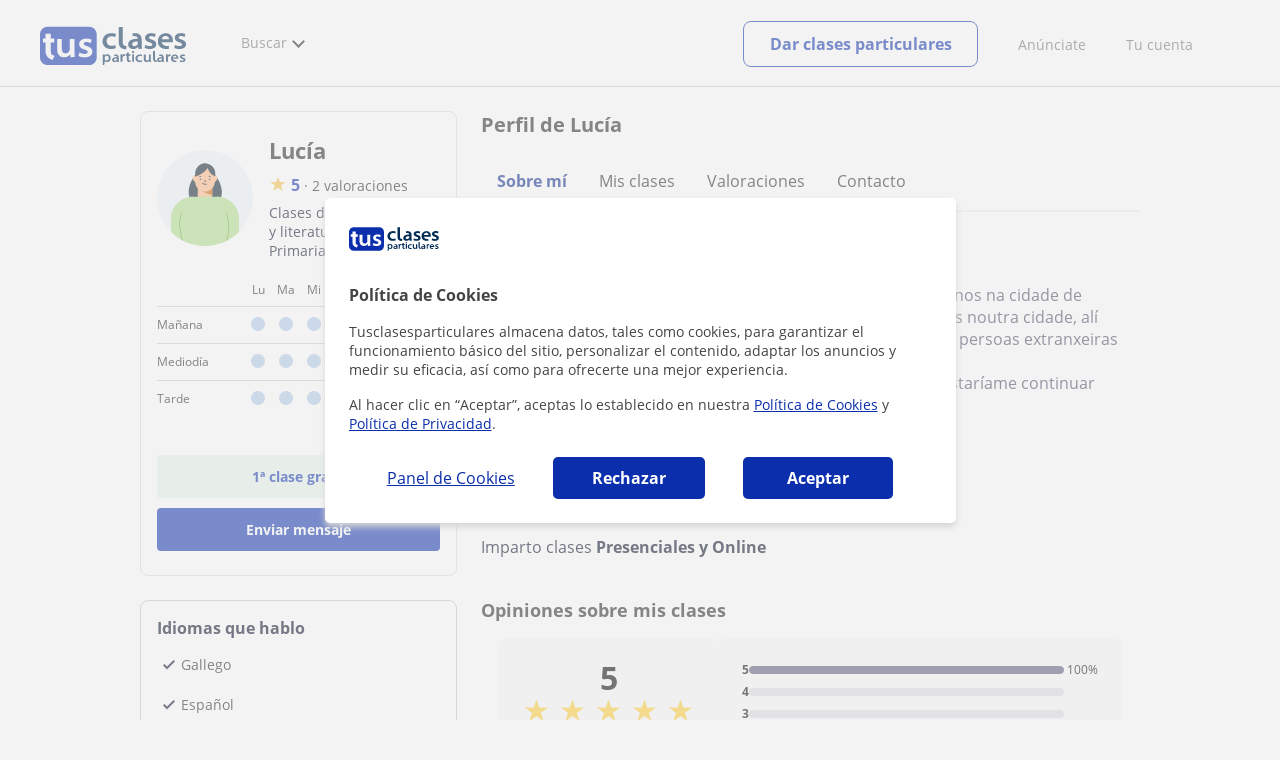

--- FILE ---
content_type: text/html; charset=utf-8
request_url: https://www.tusclasesparticulares.com/profesores/lucia-3240109.htm
body_size: 21222
content:


<!DOCTYPE html>
<html lang="es">
<head><meta http-equiv="Content-Type" content="text/html;utf-8" /><title>
	Lucía - Perfil, opiniones y precios
</title><meta name="viewport" content="width=device-width" /><meta name="robots" content="index,follow"/>
<meta name="facebook-domain-verification" content="kc3b74kfvtl1c1c759ki5v5ges3jca"/>
<link rel="canonical" href="https://www.tusclasesparticulares.com/profesores/lucia-3240109.htm"/>
<meta property="og:title" content="Lucía - Perfil, opiniones y precios"/>
<meta property="og:type" content="website" /><meta property="og:url" content="https://www.tusclasesparticulares.com/profesores/lucia-3240109.htm"/>
<meta property="og:image" content="https://d1reana485161v.cloudfront.net/i/og_tusclasesparticulares_v2.png"/>
<link id="lnkcss" type="text/css" rel="stylesheet" href="https://d1reana485161v.cloudfront.net/tces.min.css?v=2309" /><link rel="stylesheet" type="text/css" href="https://d1reana485161v.cloudfront.net/css/profile.css?v=2309"/>
<link rel="stylesheet" type="text/css" href="https://d1reana485161v.cloudfront.net/css/block-contact.css?v=2309"/>
<link rel="stylesheet" type="text/css" href="https://d1reana485161v.cloudfront.net/css/block-other-teachers.css?v=2309"/>
<meta http-equiv="X-UA-Compatible" content="IE=edge" /><link rel="icon" type="image/png" href="https://d1reana485161v.cloudfront.net/i/favicon-latam-esp.png">
</head>
<body id="body" class="desk footer2 country_es country_studentpass_active tc-reset" data-portalid="0" data-current-website-area="28">
    
    <div id="pp"></div>
    <div id="wrapper" class="flex">
        <header id="header" class="header2 v3">
    <div class="shell-lg">
        <section class="header-web">
            <div id="logo">
                <a href="/" id="lnkhome" title="Clases particulares">
                    <img src="https://d1reana485161v.cloudfront.net/i/logo_tusclasesparticulares_v3.svg" id="imglogo" width="159" height="60" alt="Tus clases particulares" />
                </a>
            </div>
            <div class="barra-vertical"></div>
            <div id="navcustom" class="navigation-web">
                <nav class="men">
                    <ul>
                        <li id="menuSearchers" class="menu menu-searchers">
                            <span class="menu-title">Buscar</span>
                            <div id="navmainsearchers" class="submenu lang_es">
                                <div class="submenu-title">
                                    <span class="submenu-title-txt dblock bold">Miles de anuncios a tu alcance</span>
                                </div>
                                <div class="submenu-items ovhid">
                                    <ul class="col_l fl_l">
                                        <li id="li1">
                                            <a href="/buscar/clasesparticulares.aspx">
                                                <svg id="header_particulares" style="color:#A3A5AB;;fill:currentcolor" width="23px" height="23px" viewBox="0 0 22 16" xmlns="http://www.w3.org/2000/svg" ><path d='M19.3218891,11.5127559 C19.9517018,11.5127559 20.5147472,11.6667556 20.9046069,11.8964761 C21.2947223,12.1261965 21.4883731,12.4078471 21.4883731,12.6639164 L21.4883731,14.0708903 L18.9302387,14.0708903 L18.9302387,13.0315203 C18.9302387,12.5078702 18.6514021,12.0535455 18.2106355,11.6884997 C18.5337279,11.5815697 18.9148899,11.5127559 19.3218891,11.5127559 Z M15.0930372,11.2569425 C16.0464538,11.2569425 16.9008707,11.4700351 17.4992184,11.8084762 C18.097566,12.1469174 18.4186119,12.58487 18.4186119,13.0315203 L18.4186119,15.3499575 L11.7674624,15.3499575 L11.7674624,13.0315203 C11.7674624,12.58487 12.0885083,12.1469174 12.6866001,11.8084762 C13.2849478,11.4700351 14.1396205,11.2569425 15.0930372,11.2569425 Z M0.511671144,11.2569425 L12.6546235,11.2569425 C12.5781352,11.2940354 12.5026703,11.3283144 12.4307867,11.3689888 C11.818881,11.7151043 11.3783702,12.2113824 11.2796262,12.7918231 L0.511671144,12.7918231 L0.511671144,11.2569425 Z M3.58143241,10.7453156 L7.16282055,10.7453156 L7.16282055,8.95462152 L3.58143241,8.95462152 L3.58143241,10.7453156 Z M19.4418656,8.1871812 C20.1512363,8.1871812 20.7209328,8.75687773 20.7209328,9.46624839 C20.7209328,10.1756191 20.1512363,10.7453156 19.4418656,10.7453156 C18.7322391,10.7453156 18.1627984,10.1756191 18.1627984,9.46624839 C18.1627984,8.75687773 18.7322391,8.1871812 19.4418656,8.1871812 Z M15.0930372,7.41974088 C15.9436168,7.41974088 16.6279178,8.10378602 16.6279178,8.95462152 C16.6279178,9.8052012 15.9436168,10.4895021 15.0930372,10.4895021 C14.2422017,10.4895021 13.5581565,9.8052012 13.5581565,8.95462152 C13.5581565,8.10378602 14.2422017,7.41974088 15.0930372,7.41974088 Z M1.5349249,2.55928555 L16.3721043,2.55928555 L16.3721043,7.36371774 C16.0213841,7.08206715 15.5760129,6.90811401 15.0930372,6.90811401 C13.9656673,6.90811401 13.0465296,7.82750751 13.0465296,8.95462152 C13.0465296,9.72308509 13.4727148,10.3956186 14.1017601,10.7453156 L7.67444743,10.7453156 L7.67444743,8.69880808 C7.67649394,8.57422693 7.58874993,8.46627366 7.4664711,8.44299464 C7.45061067,8.44145976 7.43449442,8.44145976 7.41863399,8.44299464 L3.32561897,8.44299464 C3.18415414,8.44299464 3.06980553,8.55759906 3.06980553,8.69880808 L3.06980553,10.7453156 L1.5349249,10.7453156 L1.5349249,2.55928555 Z M0.511671144,2.04765867 L17.3953581,2.04765867 L17.3953581,0.512778038 L0.511671144,0.512778038 L0.511671144,2.04765867 Z M0.207764779,0.00115116047 C0.0854859548,0.0244301834 -0.00225805465,0.132383455 4.4266294e-05,0.256964599 L4.4266294e-05,2.30347211 C4.4266294e-05,2.44468113 0.114392873,2.55928555 0.255857705,2.55928555 L1.02329802,2.55928555 L1.02329802,10.7453156 L0.255857705,10.7453156 C0.114392873,10.7453156 4.4266294e-05,10.85992 4.4266294e-05,11.001129 L4.4266294e-05,13.0476365 C4.4266294e-05,13.1888456 0.114392873,13.30345 0.255857705,13.30345 L11.2558356,13.30345 L11.2558356,15.6057709 C11.2558356,15.7469799 11.3701842,15.8615844 11.511649,15.8615844 L18.6744253,15.8615844 C18.8156343,15.8615844 18.9302387,15.7469799 18.9302387,15.6057709 L18.9302387,14.5825172 L21.7441866,14.5825172 C21.8853956,14.5825172 22,14.4679127 22,14.3267037 L22,12.6639164 C22,12.1640569 21.6546519,11.7432438 21.1686063,11.4567328 C20.8910487,11.2935238 20.5577238,11.1745705 20.1931897,11.0970591 C20.8066303,10.8123387 21.2325597,10.1848283 21.2325597,9.46624839 C21.2325597,8.4803434 20.4277706,7.67555432 19.4418656,7.67555432 C18.4559606,7.67555432 17.6511715,8.4803434 17.6511715,9.46624839 C17.6511715,10.1600144 18.0466591,10.768083 18.6263324,11.0650824 C18.2863563,11.121873 17.9737523,11.2144774 17.6990087,11.3449423 C17.2132189,11.0804312 16.6174294,10.8965013 15.9564075,10.8092689 C16.6529875,10.4823394 17.1395447,9.77271289 17.1395447,8.95462152 C17.1395447,8.59852921 17.0446379,8.27134382 16.8837312,7.97920488 C16.8852661,7.96334444 16.8852661,7.9472282 16.8837312,7.93136776 L16.8837312,2.55928555 L17.6511715,2.55928555 C17.7923806,2.55928555 17.906985,2.44468113 17.906985,2.30347211 L17.906985,0.256964599 C17.906985,0.115755581 17.7923806,0.00115116047 17.6511715,0.00115116047 L0.255857705,0.00115116047 C0.239741458,-0.000383720158 0.223881025,-0.000383720158 0.207764779,0.00115116047 Z'></path></svg>
                                                Profesores particulares
                                            </a>
                                        </li>
                                        <li id="li2">
                                            <a href="/online/">
                                                <svg id="header_online" style="color:#A3A5AB;;fill:currentcolor" width="17px" height="21px" viewBox="0 0 17 21" xmlns="http://www.w3.org/2000/svg" ><g id='wireframes' stroke='none' stroke-width='1' fill='none' fill-rule='evenodd'><g id='Header-' transform='translate(-168.000000, -193.000000)' fill='#A3A5AB'><g id='Group-20' transform='translate(145.000000, 61.000000)'><g id='Group-11' transform='translate(23.000000, 132.000000)'><g id='webcam'><path d='M8.5,16.3495305 C4.1741784,16.3495305 0.654460094,12.8298122 0.654460094,8.50399061 C0.654460094,4.17816901 4.1741784,0.654460094 8.5,0.654460094 C12.8258216,0.654460094 16.3455399,4.1741784 16.3455399,8.5 C16.3455399,12.8258216 12.8258216,16.3495305 8.5,16.3495305 Z M10.4633803,17.0039906 C11.9758216,17.0039906 13.2248826,18.1492958 13.3884977,19.6178404 L3.61150235,19.6178404 C3.77511737,18.1492958 5.0241784,17.0039906 6.53661972,17.0039906 L10.4633803,17.0039906 Z M17,8.5 C17,3.81502347 13.1889671,-5.68434189e-14 8.5,-5.68434189e-14 C3.81103286,-5.68434189e-14 0,3.81502347 0,8.5 C0,12.1593897 2.32652582,15.2880282 5.57488263,16.4812207 C4.0584507,16.9042254 2.94107981,18.2929577 2.94107981,19.9410798 L2.94107981,20.2683099 L14.0589202,20.2683099 L14.0589202,19.9410798 C14.0589202,18.2929577 12.9415493,16.9002347 11.4251174,16.4812207 C14.6774648,15.2880282 17,12.1633803 17,8.5 Z' id='Fill-1'></path><path d='M8.5,13.07723 C5.97394366,13.07723 3.92276995,11.0220657 3.92276995,8.5 C3.92276995,5.97793427 5.97394366,3.92276995 8.5,3.92276995 C11.0260563,3.92276995 13.07723,5.97793427 13.07723,8.5 C13.07723,11.0220657 11.0260563,13.07723 8.5,13.07723 M8.5,3.26830986 C5.61478873,3.26830986 3.26830986,5.61478873 3.26830986,8.5 C3.26830986,11.3852113 5.61478873,13.7316901 8.5,13.7316901 C11.3852113,13.7316901 13.7316901,11.3852113 13.7316901,8.5 C13.7316901,5.61478873 11.3852113,3.26830986 8.5,3.26830986' id='Fill-3'></path><path d='M8.5,11.4450704 C6.8758216,11.4450704 5.55892019,10.1241784 5.55892019,8.50399061 C5.55892019,6.88380282 6.87981221,5.5629108 8.5,5.5629108 C10.1201878,5.5629108 11.4410798,6.88380282 11.4410798,8.50399061 C11.4410798,10.1241784 10.1241784,11.4450704 8.5,11.4450704 M8.5,4.90446009 C6.51666667,4.90446009 4.90446009,6.51666667 4.90446009,8.5 C4.90446009,10.4833333 6.51666667,12.0955399 8.5,12.0955399 C10.4833333,12.0955399 12.0955399,10.4833333 12.0955399,8.5 C12.0955399,6.51666667 10.4833333,4.90446009 8.5,4.90446009' id='Fill-5'></path><path d='M8.5,6.54061033 C7.4185446,6.54061033 6.53661972,7.42253521 6.53661972,8.50399061 C6.53661972,8.68356808 6.6842723,8.83122066 6.86384977,8.83122066 C7.04342723,8.83122066 7.19107981,8.68356808 7.19107981,8.50399061 C7.19107981,7.78169014 7.77769953,7.19507042 8.5,7.19507042 C8.67957746,7.19507042 8.82723005,7.04741784 8.82723005,6.86784038 C8.82723005,6.6842723 8.67957746,6.54061033 8.5,6.54061033' id='Fill-7'></path><polygon id='Fill-9' points='8.17276995 18.6361502 8.82723005 18.6361502 8.82723005 17.9816901 8.17276995 17.9816901'></polygon><polygon id='Fill-11' points='9.48169014 18.6361502 10.1361502 18.6361502 10.1361502 17.9816901 9.48169014 17.9816901'></polygon><polygon id='Fill-12' points='6.86384977 18.6361502 7.51830986 18.6361502 7.51830986 17.9816901 6.86384977 17.9816901'></polygon></g></g></g></g></g></svg>
                                                Clases online por webcam
                                            </a>
                                        </li>
                                        <li id="li3">
                                            <a href="/in-company/">
                                                <svg id="header_paraempresas" style="color:#A3A5AB;;fill:currentcolor" width="18px" height="16px" viewBox="-32 33.1 16.2 15" xmlns="http://www.w3.org/2000/svg" ><path d='M-17.6,35.6h1.9v12.5H-32V35.6h1.9V35h1.2v0.6h1.9v-1.2v-0.1c0-0.8,0.4-1.2,1.1-1.2h3.9c0.4,0,0.7,0.1,0.9,0.4s0.4,0.5,0.4,0.9v0.1v1.2h1.9V35h1.2V35.6z M-16.3,38.1v-1.9h-1.2v0.6h-1.2v-0.6h-10v0.6h-1.2v-0.6h-1.2v1.9H-16.3z M-16.3,47.5v-8.8h-15v8.8H-16.3z M-26.3,35.6h5v-1.2c0-0.5-0.2-0.7-0.7-0.7h-3.8c-0.4,0-0.5,0.2-0.5,0.7V35.6z'></path></svg>
                                                Clases para empresas
                                            </a>
                                        </li>
                                    </ul>
                                    <ul class="col_r fl_r">
                                        <li id="li4">
                                            <a href="/academias/buscar.aspx">
                                                <svg id="header_academia" style="color:#A3A5AB;;fill:currentcolor" width="24px" height="24px" viewBox="0 0 22 22" xmlns="http://www.w3.org/2000/svg" ><g id='wireframes' stroke='none' stroke-width='1' fill='none' fill-rule='evenodd'><g id='Header-' transform='translate(-165.000000, -283.000000)' fill='#A3A5AB'><g id='Group-20' transform='translate(145.000000, 61.000000)'><g id='Group-13' transform='translate(20.000000, 222.000000)'><g id='Academia'><path d='M11.28325,21.430275 L13.18675,21.430275 L13.18675,14.129525 L11.28325,14.129525 L11.28325,21.430275 Z M8.81325,21.430275 L10.71675,21.430275 L10.71675,14.129525 L8.81325,14.129525 L8.81325,21.430275 Z M11,5.181775 L15.70125,8.262275 L15.70125,12.126275 C15.70125,12.275525 15.83625,12.411275 15.9845,12.411275 L18.62275,12.411275 L18.62275,21.430275 L13.7535,21.430275 L13.7535,13.844525 C13.7535,13.695525 13.6185,13.559775 13.47,13.559775 L8.53,13.559775 C8.3815,13.559775 8.2465,13.695525 8.2465,13.844525 L8.2465,21.430275 L3.386,21.430275 L3.386,12.411275 L6.02425,12.411275 C6.17275,12.411275 6.30775,12.275525 6.30775,12.126275 L6.30775,8.262275 L11,5.181775 Z M11.28325,0.569775 L14.1695,0.569775 L14.1695,2.038775 L11.28325,2.038775 L11.28325,0.569775 Z M10.938,2.5e-05 C10.80825,0.008025 10.7135,0.154275 10.71675,0.285025 L10.71675,4.692025 L5.865,7.870525 C5.78775,7.923275 5.7395,8.016775 5.741,8.110775 L5.741,11.841275 L3.10275,11.841275 C2.9545,11.841275 2.8195,11.977025 2.8195,12.126275 L2.8195,21.430275 L0.28725,21.430275 C0.13775,21.427775 0,21.564525 0,21.715025 C0,21.865525 0.13775,22.002025 0.28725,22.000025 L21.71275,22.000025 C21.86225,22.002525 22,21.865525 22,21.715025 C22,21.564525 21.86225,21.428025 21.71275,21.430275 L19.1895,21.430275 L19.1895,12.126275 C19.1895,11.977025 19.0545,11.841275 18.90625,11.841275 L16.26775,11.841275 L16.26775,8.110775 C16.26775,8.015275 16.2155,7.921275 16.135,7.870525 L11.28325,4.683025 L11.28325,2.608775 L14.45275,2.608775 C14.60125,2.608775 14.73625,2.473025 14.73625,2.323775 L14.73625,0.285025 C14.73625,0.135775 14.60125,2.5e-05 14.45275,2.5e-05 L10.938,2.5e-05 Z' id='Fill-1'></path><path d='M11.0019,8.0103 C12.08315,8.0103 12.94715,8.88905 12.94715,9.96655 C12.94715,11.0553 12.08315,11.9328 11.0019,11.9328 C9.92065,11.9328 9.05665,11.0553 9.05665,9.96655 C9.05665,8.88905 9.92065,8.0103 11.0019,8.0103 M11.0019,7.44055 C9.61365,7.44055 8.49015,8.5808 8.49015,9.96655 C8.49015,11.36105 9.61365,12.50255 11.0019,12.50255 C12.39015,12.50255 13.51365,11.36105 13.51365,9.96655 C13.51365,8.5808 12.39015,7.44055 11.0019,7.44055' id='Fill-3'></path><path d='M10.9975,8.587275 C10.84125,8.589775 10.7165,8.719025 10.7185,8.876275 L10.7185,9.966525 C10.71875,10.123775 10.8455,10.251275 11.002,10.251275 L12.096,10.251275 C12.2525,10.254775 12.382,10.130025 12.3855,9.972775 C12.389,9.815275 12.26475,9.685025 12.10825,9.681525 C12.10425,9.681525 12.10025,9.681525 12.096,9.681525 L11.28525,9.681525 L11.28525,8.876275 C11.2875,8.718775 11.1625,8.589525 11.006,8.587275 C11.003,8.587275 11.00025,8.587275 10.9975,8.587275' id='Fill-4'></path><path d='M4.95075,15.991025 L6.8335,15.991025 L6.8335,14.097525 L4.95075,14.097525 L4.95075,15.991025 Z M4.6675,13.527775 C4.51125,13.527775 4.38425,13.655525 4.38425,13.812775 L4.38425,16.276025 C4.38425,16.433275 4.51125,16.560775 4.6675,16.560775 L7.117,16.560775 C7.2735,16.560775 7.40025,16.433275 7.40025,16.276025 L7.40025,13.812775 C7.40025,13.655525 7.2735,13.527775 7.117,13.527775 L4.6675,13.527775 Z' id='Fill-5'></path><path d='M4.95075,19.837275 L6.8335,19.837275 L6.8335,17.943775 L4.95075,17.943775 L4.95075,19.837275 Z M4.6675,17.374025 C4.51125,17.374025 4.38425,17.501525 4.38425,17.659025 L4.38425,20.122275 C4.38425,20.279525 4.51125,20.407025 4.6675,20.407025 L7.117,20.407025 C7.2735,20.407025 7.40025,20.279525 7.40025,20.122275 L7.40025,17.659025 C7.40025,17.501525 7.2735,17.374025 7.117,17.374025 L4.6675,17.374025 Z' id='Fill-6'></path><path d='M15.18025,15.991025 L17.053,15.991025 L17.053,14.097525 L15.18025,14.097525 L15.18025,15.991025 Z M14.89675,13.527775 C14.7405,13.527775 14.6135,13.655525 14.6135,13.812775 L14.6135,16.276025 C14.6135,16.433275 14.7405,16.560775 14.89675,16.560775 L17.33625,16.560775 C17.49275,16.560775 17.6195,16.433275 17.6195,16.276025 L17.6195,13.812775 C17.6195,13.655525 17.49275,13.527775 17.33625,13.527775 L14.89675,13.527775 Z' id='Fill-7'></path><path d='M15.18025,19.837275 L17.053,19.837275 L17.053,17.943775 L15.18025,17.943775 L15.18025,19.837275 Z M14.89675,17.374025 C14.7405,17.374025 14.6135,17.501525 14.6135,17.659025 L14.6135,20.122275 C14.6135,20.279525 14.7405,20.407025 14.89675,20.407025 L17.33625,20.407025 C17.49275,20.407025 17.6195,20.279525 17.6195,20.122275 L17.6195,17.659025 C17.6195,17.501525 17.49275,17.374025 17.33625,17.374025 L14.89675,17.374025 Z' id='Fill-8'></path></g></g></g></g></g></svg>
                                                <span>
                                                    Academias y escuelas
                                                </span>
                                            </a>
                                        </li>
                                        <li id="li5">
                                            <a href="/buscar/alumnos.aspx">
                                                <svg id="header_students" style="color:#A3A5AB;;fill:currentcolor" width="16px" height="21px" viewBox="0 0 16 21" xmlns="http://www.w3.org/2000/svg" ><g id='wireframes' stroke='none' stroke-width='1' fill='none' fill-rule='evenodd'><g id='Header-' transform='translate(-168.000000, -329.000000)' fill='#A3A5AB'><g id='Group-20' transform='translate(145.000000, 61.000000)'><g id='Group-14' transform='translate(23.000000, 268.000000)'><g id='alumno'><path d='M14.8399,19.7196364 C14.6469,19.9417273 14.3519,20.0639091 14.0095667,20.0639091 L1.72123333,20.0639091 C1.3789,20.0639091 1.0839,19.9417273 0.8909,19.7196364 C0.6979,19.4978636 0.626233333,19.1984545 0.689566667,18.8774091 L1.74156667,13.5249545 C1.88056667,12.8179545 2.63423333,12.2207273 3.3879,12.2207273 L6.0119,12.2207273 L7.5789,14.3974091 L6.66323333,16.8362727 L8.07856667,18.4462727 L9.53323333,16.7557727 L8.34323333,14.3891364 L10.1799,12.2210455 L12.3429,12.2210455 C13.0965667,12.2210455 13.8502333,12.8182727 13.9892333,13.5252727 L15.0412333,18.8777273 C15.1042333,19.1984545 15.0329,19.4975455 14.8399,19.7196364 Z M7.9969,15.1702727 L8.74823333,16.6650909 L8.07323333,17.4497273 L7.42023333,16.7067727 L7.9969,15.1702727 Z M15.6962333,18.7596818 L14.6442333,13.4072273 C14.4469,12.4020909 13.4145667,11.5843636 12.3429,11.5843636 L9.86156667,11.5843636 L7.9699,13.8170455 L6.36223333,11.5840455 L3.3879,11.5840455 C2.31623333,11.5840455 1.2839,12.4017727 1.08623333,13.4069091 L0.0342333333,18.7593636 C-0.0661,19.2700455 0.0559,19.7552727 0.3779,20.1256364 C0.6999,20.496 1.1769,20.6999545 1.72123333,20.6999545 L14.0095667,20.6999545 C14.5539,20.6999545 15.0309,20.496 15.3529,20.1256364 C15.6749,19.7552727 15.7969,19.2703636 15.6962333,18.7596818 Z' id='Fill-1'></path><path d='M2.44656667,3.13027273 L7.86523333,0.702863636 L13.2842333,3.12995455 L11.3202333,3.81213636 C10.4659,2.91772727 9.23556667,2.35168182 7.86523333,2.35168182 C6.4949,2.35168182 5.26456667,2.91772727 4.41023333,3.81213636 L2.44656667,3.13027273 Z M7.86523333,10.5929091 C5.65956667,10.5929091 3.86523333,8.88013636 3.86523333,6.77472727 C3.86523333,4.68681818 5.65956667,2.98836364 7.86523333,2.98836364 C10.0709,2.98836364 11.8652333,4.68681818 11.8652333,6.77472727 C11.8652333,8.88013636 10.0709,10.5929091 7.86523333,10.5929091 Z M3.19856667,6.77472727 C3.19856667,9.23109091 5.2919,11.2292727 7.86523333,11.2292727 C10.4385667,11.2292727 12.5319,9.23109091 12.5319,6.77472727 C12.5319,5.87459091 12.2452333,5.03745455 11.7559,4.33809091 L12.2035667,4.18281818 L12.1935667,4.20922727 C12.2072333,4.21431818 13.5735667,4.75554545 13.9795667,7.66531818 L14.6402333,7.581 C14.3325667,5.37790909 13.4965667,4.36768182 12.9425667,3.92636364 L15.0195667,3.20504545 L7.86523333,0 L0.7109,3.20472727 L3.97456667,4.33809091 C3.48523333,5.03745455 3.19856667,5.87459091 3.19856667,6.77472727 Z' id='Fill-3'></path></g></g></g></g></g></svg>
                                                <span>
                                                    Alumnos que buscan profe
                                                </span>
                                            </a>
                                        </li>
                                        <li id="li6">
                                            <a href="/buscar/empleo-para-profesores/">
                                                <svg id="header_jobs" style="color:#A3A5AB;;fill:currentcolor" width="22px" height="22px" viewBox="0 0 22 22" xmlns="http://www.w3.org/2000/svg" ><g id='wireframes' stroke='none' stroke-width='1' fill='none' fill-rule='evenodd'><g id='Header-' transform='translate(-168.000000, -374.000000)' fill='#A3A5AB'><g id='Group-20' transform='translate(145.000000, 61.000000)'><g id='Group-15' transform='translate(23.000000, 313.000000)'><g id='Empleo'><path d='M16.8333333,12.1582654 C16.8333333,12.9880572 16.1666667,13.6518907 15.3,13.6518907 C14.4666667,13.6518907 13.7666667,12.9880572 13.7666667,12.1582654 C13.7666667,11.3284735 14.4333333,10.66464 15.3,10.66464 C16.1333333,10.6314483 16.8333333,11.3284735 16.8333333,12.1582654 M18.3666667,16.4399913 L18.3666667,17.3361665 L12.2,17.3361665 L12.2,16.4399913 C12.2,15.5106244 12.9666667,14.7804076 13.8666667,14.7804076 L16.6666667,14.7804076 C17.6,14.7472159 18.3666667,15.5106244 18.3666667,16.4399913 M13.1,12.1582654 C13.1,13.0212489 13.6,13.7514657 14.3,14.1165741 L13.8333333,14.1165741 C12.5333333,14.1165741 11.5,15.1787077 11.5,16.4399913 L11.5,17.6680833 C11.5,17.8672333 11.6333333,18 11.8333333,18 L18.6666667,18 C18.8666667,18 19,17.8672333 19,17.6680833 L19,16.4399913 C19,15.145516 17.9333333,14.1165741 16.6666667,14.1165741 L16.2666667,14.1165741 C17,13.7514657 17.4666667,13.0212489 17.4666667,12.1582654 C17.4666667,10.9633651 16.5,10.0008065 15.2666667,10.0008065 C14.1,9.96761487 13.1,10.9633651 13.1,12.1582654' id='Fill-1'></path><path d='M19.1281792,9.27533797 L20.192898,9.17420693 C20.3592603,9.14049658 20.4923502,9.0056552 20.4923502,8.80339312 C20.4590777,8.63484139 20.3259879,8.5 20.1263531,8.5 C20.0598082,8.5 18.1965502,8.70226208 18.1300052,8.70226208 C17.9303704,8.73597242 17.830553,8.9382345 17.8638255,9.10678623 L18.1965502,10.9271449 C18.2298226,11.129407 18.3961849,11.2305381 18.5958197,11.1968277 C18.762182,11.1631174 18.8952719,10.9945656 18.8619994,10.7923036 L18.6623647,9.71357247 C21.2576169,11.5339312 22.1559734,15.0735175 20.5921676,17.9726073 C19.261269,20.467173 16.5329269,21.6807454 13.9044022,21.2088006 C13.7380399,21.1750902 13.5384051,21.3099316 13.5051327,21.4784834 C13.4718602,21.6470351 13.60495,21.8492972 13.7713124,21.8830075 C16.6660168,22.422373 19.6605386,21.0739592 21.1577995,18.3097108 C22.8214227,15.1746486 21.9563386,11.3316691 19.1281792,9.27533797' id='Fill-3'></path><path d='M2.07736741,15.3008672 C1.56653936,15.3008672 1.15787692,14.8990939 1.15787692,14.3968773 L1.15787692,9.54211633 C1.26004253,9.57559744 1.32815293,9.57559744 1.43031855,9.57559744 L6.64076467,9.57559744 L6.64076467,10.5130685 C6.64076467,10.7139552 6.77698549,10.8478796 6.98131671,10.8478796 L9.09273932,10.8478796 C9.29707054,10.8478796 9.43329136,10.7139552 9.43329136,10.5130685 L9.43329136,9.57559744 L10.9998307,9.57559744 C9.22896014,10.9483229 8.17324883,13.0576329 8.24135924,15.3008672 L2.07736741,15.3008672 Z M7.32186874,10.1782574 L8.75218729,10.1782574 L8.75218729,8.73856969 L7.32186874,8.73856969 L7.32186874,10.1782574 Z M0.681104069,3.44855432 C0.681104069,3.3815921 0.749214476,3.31462988 0.817324883,3.31462988 L6.64076467,3.31462988 L6.64076467,7.19843864 C6.64076467,7.3993253 6.77698549,7.53324974 6.98131671,7.53324974 L9.09273932,7.53324974 C9.29707054,7.53324974 9.43329136,7.3993253 9.43329136,7.19843864 L9.43329136,3.31462988 L15.2567311,3.31462988 C15.3248416,3.31462988 15.392952,3.3815921 15.392952,3.44855432 L15.392952,8.1024286 C14.235075,8.1024286 13.1112533,8.33679637 12.055542,8.90597524 L9.43329136,8.90597524 L9.43329136,8.40375859 C9.43329136,8.20287193 9.29707054,8.06894749 9.09273932,8.06894749 L6.98131671,8.06894749 C6.77698549,8.06894749 6.64076467,8.20287193 6.64076467,8.40375859 L6.64076467,8.90597524 L1.43031855,8.90597524 C1.0216561,8.90597524 0.681104069,8.57116414 0.681104069,8.13590971 C0.681104069,8.13590971 0.681104069,3.44855432 0.681104069,3.44855432 Z M4.76772848,2.54456436 C4.76772848,1.50664995 5.61910857,0.669622199 6.70887508,0.669622199 L9.39923615,0.669622199 C10.4549475,0.669622199 11.3063275,1.50664995 11.3063275,2.54456436 L11.3063275,2.61152657 L4.76772848,2.61152657 L4.76772848,2.54456436 Z M7.32186874,6.86362754 L8.75218729,6.86362754 L8.75218729,3.31462988 L7.32186874,3.31462988 L7.32186874,6.86362754 Z M12.4642045,20.8922126 L12.0895972,19.0172704 C12.055542,18.8498649 11.885266,18.7159405 11.6809348,18.7494216 C11.5106588,18.7829027 11.374438,18.9503082 11.4084932,19.1511949 L11.6468796,20.2895526 C9.02462892,18.4815727 8.10513842,14.9995373 9.70573299,12.1201618 C11.1019963,9.60907855 13.9285782,8.40375859 16.5848841,8.93945635 C16.7551601,8.97293746 16.9594913,8.87249413 16.9935465,8.67160747 C17.0276017,8.50420192 16.9254361,8.30331526 16.7211049,8.26983415 C16.5167737,8.23635304 16.2783873,8.20287193 16.074056,8.16939082 L16.074056,3.48203543 C16.074056,3.046781 15.6994488,2.67848879 15.2567311,2.67848879 L11.9874316,2.67848879 L11.9874316,2.54456436 C11.9874316,1.13835774 10.8295547,0 9.39923615,0 L6.70887508,0 C5.24450133,0 4.08662442,1.13835774 4.08662442,2.54456436 L4.08662442,2.64500768 L0.817324883,2.64500768 C0.374607238,2.64500768 0,3.01329989 0,3.44855432 L0,8.13590971 C0,8.53768303 0.170276017,8.93945635 0.476772848,9.20730523 L0.476772848,14.3968773 C0.476772848,15.2673861 1.19193212,15.9704894 2.07736741,15.9704894 L8.30946964,15.9704894 C8.58191127,17.9458749 9.60356738,19.6199304 11.1360515,20.724807 L10.0803402,20.8252504 C9.91006421,20.8587315 9.73978819,20.9926559 9.77384339,21.1935426 C9.8078986,21.3944292 9.97817461,21.5283537 10.1484506,21.4948726 L12.1577076,21.2939859 C12.3620389,21.2605048 12.4982597,21.0596181 12.4642045,20.8922126 Z' id='Fill-6'></path></g></g></g></g></g></svg>
                                                <span>
                                                    Empleo para profesores
                                                </span>
                                            </a>
                                        </li>
                                    </ul>
                                </div>
                                <div class="submenu-items tb-vs"></div>
                            </div>
                        </li>
                        
                        
                        
                    </ul>
                </nav>
                <nav id="MenuLanding" class="men landing-custom-search">
                    <ul>
                        
                    </ul>
                </nav>
                <nav class="actions">
                    <ul class="ulactions">
                        <li class="menu menu-user">
                            <span class="menu-title">
                                <span class="mainbadge"><span class="gunm js-gunm-total" data-getunreadmsgs="1" data-gunm-api="https://www.tusclases.com/api_common/"></span></span>
                                <span class="nav-photouser dinline">
                                    <img data-iurl="https://d1reana485161v.cloudfront.net/i/avatar_blue-min.png" alt="Avatar cuenta" /></span>
                                <span id="menutucuenta" class="menu-titletxt dinline">Tu cuenta</span>
                            </span>
                            <div class="submenu actionsmenu">
                                <ul class="ulactionsmenu">
                                    <li class="liuserinfo ovhid nodis">
                                        <div class="dvphoto fl_l"><a href="#" class="lnkchgphoto">Modificar</a></div>
                                        <div class="dvbasicinfo fl_l">
                                            <span class="spheadername dblock bold"></span>
                                            <span class="spheaderstars dblock"></span>
                                            <span class="dblock"><a href="#" class="lnkheaderprofile">ver perfil</a></span>
                                        </div>
                                    </li>
                                    <li class="lilogin">
                                        <a id="btnlogin" href="/acceso-area-personal.aspx" class="btn green-btn btnlogin">Iniciar sesión</a>
                                        <div class="new-register">
                                            <span>¿Eres nuevo?</span>
                                            <button data-href="/usuario/registro/new.aspx?InnerOrigin=28" class="fl_r">regístrate gratis</button>
                                        </div>
                                    </li>
                                    
                                    <li class="limensajes subact disabled" data-to="-1">
                                        <button data-href="/gestionaranuncio/messaging" class="apnolnk">
                                            <div class="dvmessages">
                                                <i class="svg">
                                                    <svg id="mail" style="color:#A3A5AB;fill:currentcolor" width="22px" height="23px" viewBox="0 0 512 512" xmlns="http://www.w3.org/2000/svg" ><path d='m64 128l0 256 384 0 0-256z m192 140l-163-124 326 0z m-176 100l0-214 115 88-68 77 2 2 79-70 48 37 48-37 79 70 2-2-68-77 115-88 0 214z'/></svg>
                                                </i>
                                                <div class="badge"><span class="gunm js-gnum-mesaages" data-getunreadmsgs="1" data-gunm-api="https://www.tusclases.com/api_common/"></span></div>
                                            </div>
                                            Tus mensajes</button></li>
                                    <li class="limensajes subact disabled" data-to="-1">
                                        <button data-href="/gestionaranuncio/notifications" class="apnolnk">
                                            <div class="dvmessages dvnotificacines">
                                                <i class="svg">
                                                    <svg id="notifications" style="color:#A3A5AB;fill:currentcolor" width="21px" height="21px" viewBox="0 0 512 512" xmlns="http://www.w3.org/2000/svg" ><path d='m382 226c0-98-53-131-102-138 0-1 0-1 0-2 0-12-11-22-24-22-13 0-24 10-24 22 0 1 0 1 0 2-49 7-102 41-102 138 0 114-28 126-66 158l384 0c-38-32-66-44-66-158z m-275 142c9-9 17-18 23-32 12-25 17-59 17-110 0-46 13-80 37-101 23-19 52-23 72-23 20 0 49 4 72 23 24 21 37 54 37 101 0 84 15 117 40 142z m149 80c27 0 49-20 52-43l-103 0c2 23 24 43 51 43z'/></svg>
                                                </i>
                                                <div class="badge num"><span class="gunm js-gnum-notif" data-getunreadnotif="1"></span></div>
                                            </div>
                                            Tus notificaciones</button></li>
                                    <li class="liarea subact disabled" data-to="-1">
                                        <button data-href="/gestionaranuncio/" class="apnolnk">
                                            <i class="svg">
                                                <svg id="icon-android-person" style="color:#A3A5AB;fill:currentcolor" width="20px" height="20px" viewBox="0 0 512 512" xmlns="http://www.w3.org/2000/svg" ><path xmlns='http://www.w3.org/2000/svg' d='m256 256c53 0 96-43 96-96 0-53-43-96-96-96-53 0-96 43-96 96 0 53 43 96 96 96z m0 48c-64 0-192 32-192 96l0 48 384 0 0-48c0-64-128-96-192-96z'></path></svg>
                                            </i>
                                            Tu área personal
                                        </button>
                                    </li>
                                    
                                    
                                    <li class="lilogout subact disabled center" data-to="-1">
                                        <button data-href="/logout.aspx" class="apnolnk">Cerrar sesión</button></li>
                                </ul>
                            </div>
                        </li>
                        <li class="nav-item"><a id="Anunciate" href="/anunciarse/" class="item-title">Anúnciate</a></li>
                        <li class="nav-item connectar_direct"><a href="/acceso-area-personal.aspx" class="item-title">Tu cuenta</a></li>

                        <li class="lipublish" style=""><a id="DarClasesBtn" class="sign-btn lnkcreateacc" href="/dar-clases-particulares/" style="min-width: 185px; justify-content: center; display: flex;"><span id="DarClasesBtnTemplate" style="background-color: #0b2a9359; height: 16px; width: 100%;"></span></a></li>
                    </ul>
                </nav>
            </div>
        </section>
    </div>
    <input type="hidden" class="screenType" />
    <input type="hidden" id="hidtcom" value="Comunidad" />
    <input type="hidden" id="hidtmas" value="Más" />
    <svg id="header_howitworks" style="color:#A3A5AB;display:none;fill:currentcolor" width="22px" height="22px" viewBox="0 0 512 512" xmlns="http://www.w3.org/2000/svg" ><path d='m256 48c-115 0-208 93-208 208 0 115 93 208 208 208 115 0 208-93 208-208 0-115-93-208-208-208z m0 399c-105 0-191-86-191-191 0-105 86-191 191-191 105 0 191 86 191 191 0 105-86 191-191 191z m4-301c-44 0-68 20-68 62l19 0c-1-30 15-46 48-46 23 0 42 16 42 40 0 15-8 27-19 38-23 20-29 36-30 64l19 0c1-26 0-31 23-53 15-14 26-28 26-50 0-35-27-55-60-55z m0 186c-9 0-17 8-17 17 0 9 8 17 17 17 10 0 17-7 17-17 0-9-7-17-17-17z'></path></svg>
    
</header>

        
        
        <div class="shell shellcontent">
            <div id="div_contenido">
                <div id="cph">
                    

    


<section class="tc profile" itemscope itemtype="http://schema.org/ProfessionalService">
    <div class="profile-wrapper tc-wrapper">
        

        <div class="tc-grid">
            

<section class="tc-col d-4 t-12 side-bar">
    
    <div class="main-info-user">
        <div id="user-data">
            <div id="images">
                <img data-iurl="https://d1reana485161v.cloudfront.net/img/common/avatar_2.svg" class="logouser" alt="teacher"  />
                
            </div>
            <div class="info">
                <h1 id="nombreusuario">Luc&#237;a</h1>
                <div id="uservaloraciones" class="user_valoraciones">
                    <span class="star">&#9733;</span>
                    <span id="rating_avg">5</span>
                    <span> · </span>
                    <span id="cantidad_valoraciones">2 valoraciones</span>
                </div>
                <div id="user_clasesde">Clases de Lengua gallega y literatura, clases de Primaria, clases de ESO</div>
            </div>
        </div>
        <div id="disponibilidad" class="tc-card tc-card--bordered tc-card--stretch disponibilidad">

    
    <table>
        <tr>
            <td class="tit"></td>
            <td>Lu</td>
            <td>Ma</td>
            <td>Mi</td>
            <td>Ju</td>
            <td>Vi</td>
            <td>Sá</td>
            <td>Do</td>
        </tr>
        <tr>
            <td class="tit">Mañana</td>
            
            <td><span></span></td>
            
            <td><span></span></td>
            
            <td><span></span></td>
            
            <td><span></span></td>
            
            <td><span></span></td>
            
            <td></td>
            
            <td></td>
            
        </tr>
        <tr>
            <td class="tit">Mediodía</td>
            
            <td><span></span></td>
            
            <td><span></span></td>
            
            <td><span></span></td>
            
            <td><span></span></td>
            
            <td><span></span></td>
            
            <td></td>
            
            <td></td>
            
        </tr>
        <tr>
            <td class="tit">Tarde</td>
            
            <td><span></span></td>
            
            <td><span></span></td>
            
            <td><span></span></td>
            
            <td><span></span></td>
            
            <td><span></span></td>
            
            <td></td>
            
            <td></td>
            
        </tr>
    </table>
</div>
        <div class="buttons_box">
            <a id="primera_clase_gratis">1ª clase gratis</a>
            <a id="enviar_mensaje">Enviar mensaje</a>
        </div>
    </div>
    
    
    

    <div id="idiomas_box">
        <h4>Idiomas que hablo</h4>
        <span><img data-iurl="https://d1reana485161v.cloudfront.net/img/pages/profilev3/check_small.svg" />Gallego</span><span><img data-iurl="https://d1reana485161v.cloudfront.net/img/pages/profilev3/check_small.svg" />Español</span><span><img data-iurl="https://d1reana485161v.cloudfront.net/img/pages/profilev3/check_small.svg" />Português</span><span><img data-iurl="https://d1reana485161v.cloudfront.net/img/pages/profilev3/check_small.svg" />Inglés</span>
    </div>

    <div id="estudios_box">
        <h4>Educación y certificaciones</h4>
        <span><img data-iurl="https://d1reana485161v.cloudfront.net/img/pages/profilev3/check_small.svg" />Grado: Español: estudios lingüísticos y literarios</span><span><img data-iurl="https://d1reana485161v.cloudfront.net/img/pages/profilev3/check_small.svg" />Grado: Galego e Portugués: estudos lingüísticos e literarios</span>
    </div>
    <div id="location_box">
                    <h4 class="title_location">Ubicación de mis clases</h4>
                    <div class="card-text">                       
                        <div id="map" data-css="https://d1reana485161v.cloudfront.net/leaflet.min.css?v=2309" data-js="https://d1reana485161v.cloudfront.net/leaflet.min.js?v=2098" itemtype="https://schema.org/Map" class="map" data-zoom="13" data-y="-8.5441729" data-x="42.8768606" itemprop="hasMap" data-icon="https://d1reana485161v.cloudfront.net/i/leaflet/marker-icon.png" itemscope=""></div>
                        <div id="coordenates" itemprop="geo" itemscope itemtype="https://schema.org/GeoCoordinates">
                            <meta id="metaLatitude" itemprop="latitude" content="42.8768606"></meta>
                            <meta id="metaLongitude" itemprop="longitude" content="-8.5441729"></meta>
                        </div>
                        <div id="locations_map" class="cities">
                            <span>Santiago de Compostela</span>
                        </div>
                    </div>
                </div>
</section>

            <main class="tc-col d-8 t-12">
                


<h2 class="header-title">Perfil de Lucía</h2>

<div id="sticky_wrapper" class="tc-stickybar tc-sticky-top tc-sticky-always-mobile">
    <div id="sticky_desktop" class="tc-wrapper desktop">
        <div class="user">
            <div>
                <img data-iurl="https://d1reana485161v.cloudfront.net/img/common/avatar_2.svg" class="photo" alt="user photo" width="56" height="56" />
            </div>
            <div>
                <div class="username">Lucía</div>
                <div id="stars_2" class="stars">
                    <div class="tc-stars tc-stars--5"><span>&#9733;</span><span>&#9733;</span><span>&#9733;</span><span>&#9733;</span><span>&#9733;</span></div>
                    <span>2 valoraciones</span>
                </div>
            </div>
        </div>
        <div class="cta">
            <div class="price">
                <strong><b>10</b> €</strong>/h
            </div>
            <a id="link_contact_1" class="tc-button primary popup-toggler">Contactar</a>
            <div id="lit_class_free_1" class="free">1ª clase gratis</div>
        </div>
    </div>
    
</div>

<div class="tabs">
    <div class="tab about-me selected" data-target="about_me">Sobre mí</div>
    <div class="tab my-classes" data-target="my_classes">Mis clases</div>
    <div id="reviews_section" class="tab reviews" data-target="reviews">Valoraciones</div>
    <div class="tab contact" data-target="contactar2">Contacto</div>
</div>

<div id="about_me" class="about-me-section">
    <h3 class="section-title">Sobre mí</h3>

    

    <div id="card_user_description" class="description cut">
        <div class="cut">
            Ola! Son Lucía, unha profe de 24 anos que está buscando alumnos na cidade de Santiago para o curso Xa levo un par de anos dando aulas, mais noutra cidade, alí impartín clases de galego e de español tanto a rapaces como a persoas extranxeiras que gostan de aprender a nosa lingua.<br/>Con todo, agora que vou realizar un mestrado en Santiago, gustaríame continuar  axudando coas materias de lingua. Se es...</div>
        <div class="full">
            Ola! Son Lucía, unha profe de 24 anos que está buscando alumnos na cidade de Santiago para o curso Xa levo un par de anos dando aulas, mais noutra cidade, alí impartín clases de galego e de español tanto a rapaces como a persoas extranxeiras que gostan de aprender a nosa lingua.<br/>Con todo, agora que vou realizar un mestrado en Santiago, gustaríame continuar  axudando coas materias de lingua. Se estás buscando profe para o próximo curso, non dubides en me contactar!<br/>Podo dar aulas de galego e español para todos os cursos, así como tamén ensinar a lingua a persoas extranxeiras. Ademáis, podería impartir calquera materia de primaria e axudar na ESO con materias relacionadas coas ciencias sociais. <br/>Tamén posúo un nivel B2 tanto de inglés coma de portugués.<br/>Podería impartir as aulas de modo presencial en Santiago de Compostela mais tamén de forma online, á vontade do alumnado. <br/>Gústame moito a ensinanza e teño verdadeira vocación.  <br/>Calquera outra dúbida podedes mandarme unha mensaxe. <br/>Un saúdo!<br/> <br/>.<br/>.<br/>.<br/>.<br/>.<br/>.<br/>..<br/>.<br/>.<br/>.<br/>.<br/>.<br/>.<br/>.<br/>.<br/>.<br/>.<br/>.<br/>.<br/>.<br/>.<br/>.<br/>.<br/>.<br/>.<br/>.<br/>.<br/>.<br/>.<br/>.<br/>.<br/>.<br/>.<br/>.<br/>.<br/>.<br/>.<br/>.<br/>.<br/>.<br/>.<br/>.<br/>.<br/> .<br/>.<br/>.<br/>.<br/>.<br/>.<br/>.<br/>.<br/>.<br/>.<br/>.<br/>.<br/>.<br/>.<br/>.<br/>.<br/>.<br/>.<br/>.<br/>.<br/>.<br/>.<br/>.<br/>. <br/>.<br/>.<br/>.<br/>.<br/>.<br/>.<br/>.<br/>.<br/>.<br/>.<br/>.<br/>.<br/>.<br/>.<br/>.<br/>.<br/> <br/><br/><br/> </div>
        <div class="btn-contactar">
            <div class="btn-enviar" id="contactar_description" form="form-contacto">Contactar</div>
        </div>
        <a href="javascript:;" id="card_user_description_more" class="more">Ver más<img loading="lazy" src="https://d1reana485161v.cloudfront.net/i/centros/chevron-m.svg"></a>
        <a href="javascript:;" id="card_user_description_less" class="less">Ver menos<img loading="lazy" src="https://d1reana485161v.cloudfront.net/i/centros/chevron-m.svg" style="transform: rotate(180deg);"></a>
    </div>
</div>



<div id="my_classes" class="my-classes-section">
    <h3 class="section-title">Mis clases</h3>
    <div class="modality">Imparto clases <b>Presenciales y Online</b></div>

    
</div>



<div id="reviews" class="reviews">
    <h2 class="section-title">Opiniones sobre mis clases</h2>

    <div class="rating">
        <div class="summary">
            <div class="mark">
                <div class="number">5</div>

                <div class="tc-stars tc-stars--5 stars">
                    
                    <span>&#9733;</span>
                    
                    <span>&#9733;</span>
                    
                    <span>&#9733;</span>
                    
                    <span>&#9733;</span>
                    
                    <span>&#9733;</span>
                    
                </div>
            </div>

            <div class="total">2 valoraciones</div>
        </div>

        <div class="graph">
            
                    <div class="score">
                        <div class="number">1</div>

                        <div class="bar">
                            <div class="progress" style="width: "></div>
                        </div>

                        <div class="percentage"></div>
                    </div>
                
                    <div class="score">
                        <div class="number">2</div>

                        <div class="bar">
                            <div class="progress" style="width: "></div>
                        </div>

                        <div class="percentage"></div>
                    </div>
                
                    <div class="score">
                        <div class="number">3</div>

                        <div class="bar">
                            <div class="progress" style="width: "></div>
                        </div>

                        <div class="percentage"></div>
                    </div>
                
                    <div class="score">
                        <div class="number">4</div>

                        <div class="bar">
                            <div class="progress" style="width: "></div>
                        </div>

                        <div class="percentage"></div>
                    </div>
                
                    <div class="score">
                        <div class="number">5</div>

                        <div class="bar">
                            <div class="progress" style="width: 100%"></div>
                        </div>

                        <div class="percentage">100%</div>
                    </div>
                
        </div>
    </div>

    <div class="list">
        
                <div class="review">
                    <div class="author">
                        <div class="avatar">P</div>

                        <div class="details">
                            <div class="name">Pablo </div>
                            <div class="date">Agosto de 2022</div>
                        </div>

                        <div class="tc-stars tc-stars--5 stars">
                            <span>&#9733;</span>
                            <span>&#9733;</span>
                            <span>&#9733;</span>
                            <span>&#9733;</span>
                            <span>&#9733;</span>
                        </div>
                    </div>

                    <div class="text">
                        <div class="desc">Una gran profesora que sabe trasmitir de la mejor manera sus conocimientos. Gracias a ella me han empezado a gustar asignaturas que antes me costaban, como gallego y castellano. </div>
                        <div class="more">Ver más</div>
                        <div class="less">Ver menos</div>

                        
                    </div>
                </div>
            
                <div class="review">
                    <div class="author">
                        <div class="avatar">R</div>

                        <div class="details">
                            <div class="name">Raquel</div>
                            <div class="date">Agosto de 2022</div>
                        </div>

                        <div class="tc-stars tc-stars--5 stars">
                            <span>&#9733;</span>
                            <span>&#9733;</span>
                            <span>&#9733;</span>
                            <span>&#9733;</span>
                            <span>&#9733;</span>
                        </div>
                    </div>

                    <div class="text">
                        <div class="desc">Muy buena profesora. Siempre atendiendo a mis dudas. Consiguió que mejorase notablemente en mis trabajos de clase y también en las notas de mis exámenes. Sin duda la recomiendo!</div>
                        <div class="more">Ver más</div>
                        <div class="less">Ver menos</div>

                        
                    </div>
                </div>
            

        
    </div>
</div>









<div class="tc-card card-contact" id="contactar2">
    <div class="user-info">
        <h2 class="card-title">Contacta con Lucía</h2>
        <div class="prices">
            
                <div class="hourly-rate">
                    <span class="title">Tarifa</span>
                    <span class="number">
                        <b>10</b> €/h
                    </span>
                </div>
            
            <div id="lit_class_free_5" class="free">1ª clase gratis</div>
        </div>
    </div>
    <div class="contact-details">
        <div class="logged-user">
            <div class="logged-as">Estás identificado cómo</div>
            <div class="log-out" href="#">¿No eres {0}?</div>
        </div>

        <div class="no-logged-user">
            <input type="text" id="input_contact_name" class="tc-input tc-input--full name" placeholder="Nombre" />
            <input type="email" id="input_contact_email" class="tc-input tc-input--full email" placeholder="E-mail" />
        </div>
        
        
        <input type="tel" id="input_contact_tel" class="tc-input tc-input--full phone" placeholder="Tu teléfono" maxlength="19" />

        

        
        <textarea id="input_contact_text" class="tc-input tc-input--full"  placeholder="Estoy interesado/a..."></textarea>

        

        <label class="tc-label terms" for="terms_checkbox">
            <span>Al hacer clic en cualquiera de los dos botones, aceptas nuestro <a id="lnkConditions" href="/informacion/condicionesuso-estudiantes.aspx" target="_blank">aviso legal</a> y de <a href="/informacion/politicadedatos.aspx" target="_blank">privacidad</a></span>
        </label>

        <button id="btnContactar" class="tc-button primary">Contactar ahora</button>

        
    </div>

    

    <input name="ctl00$m$ctl00$main_info$contact$contact_user_id" type="hidden" id="contact_user_id" value="3240109" />
    <input name="ctl00$m$ctl00$main_info$contact$contact_ad_id" type="hidden" id="contact_ad_id" value="0" />
    <input name="ctl00$m$ctl00$main_info$contact$IdAnuncio" type="hidden" id="IdAnuncio" value="0" />
    <input name="ctl00$m$ctl00$main_info$contact$recaptchav3Key" type="hidden" id="recaptchav3Key" />
    <input name="ctl00$m$ctl00$main_info$contact$top_email_domains" type="hidden" id="top_email_domains" value="gmail.com,hotmail.com,hotmail.es,yahoo.es,yahoo.com" />    
    <input name="ctl00$m$ctl00$main_info$contact$prefix_phone_ad_and_profile_active" type="hidden" id="prefix_phone_ad_and_profile_active" value="False" />
    <input name="ctl00$m$ctl00$main_info$contact$is_distrito_select_active" type="hidden" id="is_distrito_select_active" />
</div>



<div id="report_error" class="error" data-u="3240109">
    <img loading="lazy" src="https://d1reana485161v.cloudfront.net/img/pages/profile/flag.svg" />
    <span><a href="javascript:;">Denunciar este perfil</a></span>
    <span class="gracias">Muchas gracias por tu ayuda</span>
</div>

            </main>
        </div>
    </div>

    <div class="other-teachers-wrapper">
        <div id="other_teachers" class="tc-wrapper tc-grid other-teachers">
    <div class="tc-col d-1 ds-0"></div>
    <div class="tc-col d-10 ds-12">
        <h2 class="intro">
            Otros profesores en Santiago de Compostela que pueden interesarte
        </h2>

        <div class="slider">
            
            <div class="wrapper">
                
                        <a href="/profesores/a-coruna/clases-ruso-nativa-santiago-compostela-963986" id="item1" class="item">
                            <div class="picture">
                                <div class="photo">
                                    
                                    <img id="photo" data-onlysrc="true" alt="user" class="photo" data-iurl="https://d131oejryywhj7.cloudfront.net/p/images/usuarios/l/742086.jpg/190x190cut/?v=5" />
                                </div>
                            </div>
                            <div class="tc-card tc-card--bordered tc-card--stretch">
                                <div class="username tc-text-h3">Natalya</div>
                                <div class="free">Primera clase gratis</div>
                                <div class="price"><b>15</b> €/h</div>
                                <div class="title">Clases de ruso, tanto presenciales como en línea, con una hablante nativa</div>
                                <div class="description">
                                    <img alt="quotes" data-iurl="https://d1reana485161v.cloudfront.net/img/icons/quotationsmarks.svg" />
                                    <div class="txt">
                                        <div class="op">Saludos,Ofrezco servicios de enseñanza a domicilio, en bibliotecas o cafeterías en S...</div>
                                    </div>
                                </div>
                                <div class="where">
                                    <img alt="location" data-iurl="https://d1reana485161v.cloudfront.net/img/icons/location.svg" />
                                    <span>Santiago de Compostela</span>
                                </div>
                                <div class="how">
                                    <img alt="car" data-iurl="https://d1reana485161v.cloudfront.net/img/icons/car.svg" />
                                    <span>Se desplaza a domicilio</span>
                                </div>
                                <div class="rating">
                                    <div class="tc-stars tc-stars--5"><span>&#9733;</span><span>&#9733;</span><span>&#9733;</span><span>&#9733;</span><span>&#9733;</span></div>
                                    <span>(4,3)</span>
                                </div>
                            </div>
                        </a>
                    
                        <a href="/profesores/a-coruna/profesor-produccion-musical-ableton-mezcla-sonido-3743885" id="item2" class="item">
                            <div class="picture">
                                <div class="photo">
                                    
                                    <img id="photo" data-onlysrc="true" alt="user" class="photo" data-iurl="https://d131oejryywhj7.cloudfront.net/p/api/usuario/dup/7-idhRL42kiXud6ecAK-TrfEsVJK1SBC0.jpg/190x190cut/?s=l&amp;r=1" />
                                </div>
                            </div>
                            <div class="tc-card tc-card--bordered tc-card--stretch">
                                <div class="username tc-text-h3">Yago</div>
                                <div class="free">Primera clase gratis</div>
                                <div class="price"><b>15</b> €/h</div>
                                <div class="title">Profesor de producción musical en Ableton y de mezcla de sonido</div>
                                <div class="description">
                                    <img alt="quotes" data-iurl="https://d1reana485161v.cloudfront.net/img/icons/quotationsmarks.svg" />
                                    <div class="txt">
                                        <div class="op">Profesor de producción musical en Ableton y de mezcla de sonido.</div>
                                    </div>
                                </div>
                                <div class="where">
                                    <img alt="location" data-iurl="https://d1reana485161v.cloudfront.net/img/icons/location.svg" />
                                    <span>Teo</span>
                                </div>
                                <div class="how">
                                    <img alt="car" data-iurl="https://d1reana485161v.cloudfront.net/img/icons/car.svg" />
                                    <span>Se desplaza a domicilio</span>
                                </div>
                                
                            </div>
                        </a>
                    
                        <a href="/profesores/a-coruna/profesor-matematicas-informatica-fisica-niveles-eso-bachillerato-1-2-carrera-6663985" id="item3" class="item">
                            <div class="picture">
                                <div class="photo">
                                    
                                    <img id="photo" data-onlysrc="true" alt="user" class="photo" data-iurl="https://d131oejryywhj7.cloudfront.net/p/api/usuario/dup/mHgG2Vs73ki-O89C-ycjTrT0ehL8PU0H0.jpg/190x190cut/?s=l&amp;r=1" />
                                </div>
                            </div>
                            <div class="tc-card tc-card--bordered tc-card--stretch">
                                <div class="username tc-text-h3">Manuel</div>
                                <div class="free">Primera clase gratis</div>
                                <div class="price"><b>15</b> €/h</div>
                                <div class="title">Profesor de Matemáticas, Informática y Física para niveles de ESO, Bachillerato y 1º y 2º de carrera</div>
                                <div class="description">
                                    <img alt="quotes" data-iurl="https://d1reana485161v.cloudfront.net/img/icons/quotationsmarks.svg" />
                                    <div class="txt">
                                        <div class="op">Mis clases van dirigidas a diferentes niveles: - ESO y 1º Bachillerato: apoyo al tem...</div>
                                    </div>
                                </div>
                                <div class="where">
                                    <img alt="location" data-iurl="https://d1reana485161v.cloudfront.net/img/icons/location.svg" />
                                    <span>Santiago de Compostela</span>
                                </div>
                                <div class="how">
                                    <img alt="car" data-iurl="https://d1reana485161v.cloudfront.net/img/icons/car.svg" />
                                    <span>Se desplaza a domicilio</span>
                                </div>
                                
                            </div>
                        </a>
                    
            </div>
            
        </div>

        <div class="all">
            
        </div>
    </div>
    <div class="tc-col d-1 ds-0"></div>
</div>
    </div>

    

    <input type="hidden" id="hit_id" class="forhit hit_id" value="3240109" />
    <input type="hidden" id="hit_type" class="forhit hit_type" value="4"/>
    <input type="hidden" id="hit_pplusstatus" class="forhit hit_pplusstatus" value="0" />
</section>

    <div id="modal-placeholder"></div>

                </div>
            </div>
        </div>
        <script>
            (function (i, s, o, g, a, m) {
                a = s.createElement(o), m = s.getElementsByTagName(o)[0];
                a.async = 1; a.src = g; m.parentNode.insertBefore(a, m)
            })(window, document, 'script', 'https://d1reana485161v.cloudfront.net/com_5jq.min.js?v=1046');
        </script>

        

<section class="tc">
<footer class="v3" id="footerv3">
    <div class="shell tc-wrapper">
        <div class="link-tree">
            <div class="logo">
                <a href="/" title="Clases particulares">
                    <img data-iurl="https://d1reana485161v.cloudfront.net/i/logo_tusclasesparticulares_v3.svg" srcset="https://d1reana485161v.cloudfront.net/i/logo_tusclasesparticulares_v3.svg 1x, https://d1reana485161v.cloudfront.net/i/logo_tusclasesparticulares_v3.svg 2x" width="159" height="60" alt="Tus clases particulares" /></a>
            </div>
            <div class="lists">
                
                <div class="list">
                    <div class="tit">Términos y condiciones</div>
                    <a href="https://www.tusclasesparticulares.com/blog/politica-cookies">Política de cookies</a>
                    <span class='launchcookiepanel'>Configuración de Cookies</span>
                    <a href="/informacion/politicadedatos.aspx">Política de privacidad</a>
                    <a href="/informacion/condicionesuso-profesores.aspx">Condiciones uso profesores</a>
                    <a href="/informacion/condicionesuso-estudiantes.aspx">Condiciones uso alumnos</a>
                    <a href=https://www.tusclasesparticulares.com/seguridad/>Seguridad</a>     
                </div>
                <div class="list">
                    <div class="tit">Descubre más</div>
                    <a href="/ayuda/">Ayuda</a>
                    <a href="/como-funciona/">Cómo funciona</a>
                    <a href="/acceso-area-personal.aspx">Acceso profesores</a>
                    <a href="/anunciarse/alumno">Acceso a alumnos</a>
                    <a href="/mision-vision/mision-vision.aspx" id="lnkmision">Misión y visión</a>
                    <a href="/international.aspx" id="lnkinternational">Tusclases en el mundo</a>
                    <a href="/press-room.aspx" id="lnkPressRoom">Sala de prensa</a>
                    
                    <a href="/informe-futuro-educacion/2025/" id="lnkEducationReport">Informe sobre el futuro de la educación</a>                    
                </div>
                <div class="list">
                    <div class="tit">Únete</div>
                    <a href="/dar-clases-particulares/">Dar clases particulares</a>
                    <a href="/buscar/alumnos.aspx">Alumnos que buscan profesor</a>
                    <a href="/centros/registro/" id="AltaCentros">Alta centros</a>
                </div>
                <div class="list">
                    <div class="tit">Comunidad</div>
                    <a href="/blog/">Novedades y Blog</a>
                    <a href="/questions/">Preguntas y respuestas</a>
                    
                </div>
                <div class="list">
                    <div id="corporateBlock">
                        <div class="tit">Corporativo</div>
                        <a href="https://www.classgap.com/es" target="_blank">Classgap</a>
                    </div>
                </div>
            </div>
        </div>
        <div id="block_opinions" class="opiniones">
            <span class="rating">Fantástica <span class="score">9,5/10</span></span>
            <span class="stars_score"><span class="stars">★★★★★</span><span class="score">9,5/10</span></span>
            <span class="number">751453
                <a href="/opiniones/">
                    opiniones de alumnos
                </a></span>
        </div>
        <div class="copyright">
            <div class="copy">&copy; 2007 - 2026 Tus clases particulares</div>
            <div class="mapa">Mapa web: <a href="/mapaweb.aspx" id="link_webmap">Profesores particulares</a></div>
        </div>
    </div>
</footer>
</section>
        
        <script>var resx = JSON.parse('{"convierte_en_profesor":"Dar clases particulares","miv_encontrar":"Encontrar alumnos","publica_un_anuncio":"Publica un anuncio","General_1":"/buscar/alumnos.aspx","PTA_1":"/anunciarse/alumno","PTA_Simple_30":"/anunciarse/profesor-particular?simple=30","error_email":"Por favor, introduce un e-mail","error_name":"Introduce tu nombre","error_phone":"Debes escribir un teléfono","error_message":"Debes escribir un mensaje","error_terms":"Debes aceptar las condiciones de uso","error_generic":"Lo sentimos pero se ha producido un error inesperado. Vuelve a intentarlo más tarde, por favor","error_accept_conditions":"Por favor, acepta las condiciones de uso","error_postal_code":"key_block_contact_postal_code_error","error_district":"Por favor, indica el distrito al que perteneces para enviar tu mensaje."}')</script>
        <input name="ctl00$afterjs" type="hidden" id="afterjs" data-realtime="https://d1reana485161v.cloudfront.net/realtime.min.js?v=2098" value="https://d1reana485161v.cloudfront.net/js/profile.js?v=2309;https://d1reana485161v.cloudfront.net/js/block-contact.js?v=2098;https://d1reana485161v.cloudfront.net/js/block-other-teachers.js?v=2098;https://d1reana485161v.cloudfront.net/tc_userdata.min.js?v=2098" />
        
        
        
        
        
        
        
        
        
        <input type="hidden" id="hid-cdn-global" value="https://d1reana485161v.cloudfront.net/" />
        <input type="hidden" id="cookiesPanelVersion" value="2" />
        <input name="ctl00$hidden_optimizely_cdn" type="hidden" id="hidden_optimizely_cdn" value="https://optimizely.tusclasesparticulares.com/edge-client/v1/21322142014/22321590341" />
        <input name="ctl00$hidden_optimizely_is_active" type="hidden" id="hidden_optimizely_is_active" value="True" />
        <input name="ctl00$hidden_hotjar_is_active" type="hidden" id="hidden_hotjar_is_active" value="False" />
        <input name="ctl00$UserEventTrackingHitType" type="hidden" id="UserEventTrackingHitType" value="15" />
        
        
    </div>
    
    
    
    <input name="ctl00$hidden_load_hotjarV2" type="hidden" id="hidden_load_hotjarV2" value="False" />
    <input name="ctl00$hidden_raw_url" type="hidden" id="hidden_raw_url" />
    

<script>

    var queryStringParams = new URLSearchParams(window.location.search);
    var dontLoadAnalytics = queryStringParams.has('no_analytics');    
    function loadGoogleTagManager() {
        if (dontLoadAnalytics) {
            return;
        }                

       
        (function (w, d, s, l, i) {
            w[l] = w[l] || []; w[l].push({
                'gtm.start':
                    new Date().getTime(), event: 'gtm.js'
            }); var f = d.getElementsByTagName(s)[0],
                j = d.createElement(s), dl = l != 'dataLayer' ? '&l=' + l : ''; j.async = true; j.src =
                    'https://www.googletagmanager.com/gtm.js?id=' + i + dl; f.parentNode.insertBefore(j, f);
        })(window, document, 'script', 'dataLayer', 'GTM-MD3TTF4');
        $("body").prepend('<noscript id="gtag_noscript"></noscript>');
        $('#gtag_noscript').prepend('<iframe src="https://www.googletagmanager.com/ns.html?id=GTM-MD3TTF4" height="0" width="0" style="display:none;visibility:hidden"></iframe>');

        if ($('.analytics-event').length > 0) {
            $(".analytics-event").each(function (index) {
                sendEventToGoogleAnalytics4({ category: $(this).data('event') });
            });
        }

        if (queryStringParams.has('ga_event') && queryStringParams.get('ga_event') != '')
            sendEventToGoogleAnalytics4({ category: queryStringParams.get('ga_event'), externalSource: queryStringParams.get('source') });
                             
    }   
</script>
<input name="ctl00$Analysis1$Api_v2_Url" type="hidden" id="Api_v2_Url" value="https://api.tusclasesparticulares.com" />

</body>
</html>


--- FILE ---
content_type: text/html; charset=UTF-8
request_url: https://www.googletagmanager.com/ns.html?id=GTM-MD3TTF4
body_size: 44
content:
<!DOCTYPE html>


<html lang=en>
<head>
  <meta charset=utf-8>
  <title>ns</title>
</head>
<body>
  

  

  
  

  

  

  

  

  

  

  

  

  

  

  

  

  

  







































<img height="1" width="1" style="border-style:none;" alt="" src="//www.googleadservices.com/pagead/conversion/1063870369/?url=https%3A%2F%2Fwww.tusclasesparticulares.com%2Fprofesores%2Flucia-3240109.htm&amp;guid=ON&amp;script=0&amp;data="/>















































</body></html>


--- FILE ---
content_type: application/javascript
request_url: https://d1reana485161v.cloudfront.net/js/block-contact.js?v=2098
body_size: 3332
content:
var reCaptchaLoaded=!1,recaptchaV3Key="";function showContactForm(){setContactInputsValue(),loadContactingUserInfo(),document.querySelectorAll(".popup-toggler").forEach(function(e){e.addEventListener("click",scrollToContactForm)}),document.getElementById("pre_contact_multilead")||document.querySelector("div.card-contact button").addEventListener("click",doContact),document.querySelector("div.card-contact").classList.add("visible"),shouldShowDistrictSelect()}function shouldShowDistrictSelect(){var e,t;"True"===document.querySelector("#is_distrito_select_active").value?(e=getCookie("UU"),t=(t=document.querySelector("#contact_ad_id"))?parseInt(t.value):0,fetch("/api/api/contact/should-show-distritos",{method:"POST",headers:{"Content-Type":"application/x-www-form-urlencoded"},body:new URLSearchParams({uu:e,adId:t.toString()}).toString()}).then(function(e){return e.json()}).then(function(e){var t=document.querySelector("#distritoContenedor"),o=document.querySelector("#selDistrito");!0===e?(t&&(t.style.display="block",t.classList.add("visible")),o&&o.classList.add("visible"),initDistrictSelect()):(t&&(t.style.display="none",t.classList.remove("visible")),o&&o.classList.remove("visible"))}).catch(function(e){var t=document.querySelector("#distritoContenedor"),o=document.querySelector("#selDistrito");t&&(t.style.display="none"),o&&o.classList.remove("visible")})):(e=document.querySelector("#distritoContenedor"),t=document.querySelector("#selDistrito"),e&&(e.style.display="none"),t&&t.classList.remove("visible"))}function initDistrictSelect(){var e=document.querySelector('select[id*="selDistrito"]');e&&(e.style.color="#999",e.addEventListener("change",function(){""===e.value||0===e.selectedIndex?e.style.color="#999":e.style.color="#000"}))}function loadContactingUserInfo(){var e=getTCPUICookie();e&&e.p&&""!==e.p||document.querySelector('div.contact-details input[type="tel"]').classList.add("visible"),e&&e.n?(document.querySelector("div.logged-as").innerHTML=document.querySelector("div.logged-as").innerHTML+" <b>"+e.n+"</b>",document.querySelector("div.log-out").innerHTML=document.querySelector("div.log-out").innerHTML.replace("{0}",e.n),document.querySelector("div.log-out").addEventListener("click",logoutContactingUser),document.querySelector("div.logged-user").classList.add("visible")):showContactInputs()}function setContactInputsValue(){var e=getTCPUICookie();e&&(document.querySelector("div.contact-details input.name").value=e.n,document.querySelector("div.contact-details input.email").value=e.e,e.p)&&(document.querySelector("div.contact-details input.phone").value=e.p)}function showContactInputs(){document.querySelectorAll("div.contact-details input:not([type=checkbox]):not([type=tel]").forEach(function(e){e.classList.add("visible"),e.value=""})}function logoutContactingUser(){var e;"undefined"!=typeof logoutUser&&(logoutUser(),document.querySelector("div.contact-details div.logged-user").classList.remove("visible"),showContactInputs(),(e=document.querySelector('div.contact-details input[type="tel"]')).classList.add("visible"),e.value="")}function scrollToContactForm(){document.querySelector("div.card-contact").scrollIntoView()}function goToContactPage(){document.querySelectorAll(".popup-toggler").forEach(function(e){return e.addEventListener("click",function(e){window.location=e.target.dataset.link})})}showContactForm(),document.addEventListener("DOMContentLoaded",function(){"#contactar2"==window.location.hash&&setTimeout(function(){window.scrollTo(document.querySelector("#contactar2").offsetTop)},500),loadRecaptchaV3Script()});var contactButtonClicked=!1;function doContact(){var o,t,e,n,c,i,a,r;contactButtonClicked||(o=document.querySelector("div.card-contact button"))&&(contactButtonClicked=!0,o.classList.add("disabled"),o.disabled=!0,isAValidContact()?(t={userId:document.querySelector("#contact_user_id").value,adId:0},document.querySelector("#contact_ad_id")&&(t.adId=parseInt(document.querySelector("#contact_ad_id").value)),e=(null==(e=document.querySelector("#prefixPhoneList"))?void 0:e.value.trim())||"0",c=document.querySelector("div.contact-details input.phone"),n={name:document.querySelector("div.contact-details input.name").value.trim(),email:document.querySelector("div.contact-details input.email").value.trim(),phone:c.value.trim(),district:(null==(c=document.querySelector("#selDistrito"))?void 0:c.value.trim())||""},c=document.querySelector("div.contact-details textarea").value,i=(null==(i=document.querySelector("div.contact-details input.postal-code"))?void 0:i.value)||"",(a=(null==(a=document.querySelector("#multilead_checkbox"))?void 0:a.checked)||!1)||(r=document.getElementById("hidden_can_create_multilead"))&&(a=r.value),r={uId:t.userId,Name:n.name,Mail:n.email,Text:c,Phone:n.phone,IdAnuncio:t.adId,PostalCode:i,canCreateMultilead:a,PhonePrefix:e,Distrito:n.district},0<recaptchaV3Key.length&&grecaptcha.ready(function(){grecaptcha.execute(recaptchaV3Key,{action:"submit"}).then(function(e){fetch("/api/api/contact/recaptchav3",{method:"POST",headers:{"Content-Type":"application/json"},body:JSON.stringify({token:e,contactingUserEmail:n.email,contactedUserId:t.userId})})})}),0<t.adId?insertUserEventTracking(33):insertUserEventTracking(34),0<$("#input_contact_tel").length&&""!=$("#input_contact_tel").val()&&sendEventToGoogleAnalytics4({category:"phone_contact_box"}),fetch("/api/api/contact/student-pass",{method:"POST",headers:{"Content-Type":"application/json"},body:JSON.stringify(r)}).then(function(e){return e.json()}).then(function(e){var t;null===e?showContactError(gt("error_generic")):null!==e.MsgError&&""!==e.MsgError?(showContactError(e.MsgError),contactButtonClicked=!1,o.classList.remove("disabled"),o.disabled=!1):(null!==e.GA4EventId&&""!==e.GA4EventId&&(e.GA4EventId=getGA4EventId(e.GA4EventId),window.dataLayer=window.dataLayer||[],window.dataLayer.push({event:e.GA4EventId})),null!==e.UrlRedirect&&""!==e.UrlRedirect?("True"==$("#hidden_optimizely_is_active").val()&&(callEventOptimizely("contact"),callEventOptimizely((t="1")!=(t=document.getElementById("tipoClase")?document.getElementById("tipoClase").value:t)?"contact_online":"contact_offline"),"15"===(t=body&&body.getAttribute("data-current-website-area"))?callEventOptimizely("contacto_desde_anuncio_profesor"):"28"===t&&callEventOptimizely("contacto_desde_perfil_profesor"),0<$("#input_contact_tel").length&&""!=$("#input_contact_tel").val()&&callTrackingOptimizely("cs-phone-filled","event"),isGostudentSubject()&&callEventOptimizely("lead_materia_gostudent"),""!=getCookie("Clicked_Card_Top_Tutor")?callEventOptimizely("contact_con_top_tutor_slider"):callEventOptimizely("contact_no_top_tutor_slider"),deleteCookie("Clicked_Card_Top_Tutor")),window.location.href=e.UrlRedirect):showContactError(gt("error_generic")))}).catch(function(){showContactError(gt("error_generic"))})):(o.classList.remove("disabled"),o.disabled=!1,contactButtonClicked=!1))}function isAValidContact(){var e=document.querySelector("div.contact-details input.name");if(e&&!e.value)return showContactError(gt("error_name")),!1;e=document.querySelector("div.contact-details input.email");if(e&&!e.value)return showContactError(gt("error_email")),!1;e=document.querySelector("div.contact-details input.postal-code");if(e&&5<e.value.length)return showContactError(gt("error_postal_code")),!1;if(!document.querySelector("div.contact-details textarea").value)return showContactError(gt("error_message")),!1;e=document.querySelector("#terms_checkbox");if(e&&!e.checked)return showContactError(gt("error_terms")),!1;e=document.querySelector("#selDistrito");if(e){var t=e.classList.contains("visible")||null!==e.offsetParent;if(t&&(""===e.value||"0"===e.value))return showContactError(gt("error_district")),!1}return!0}function showContactError(e){alert(e),document.querySelector("div.card-contact button").classList.remove("disabled")}function callEventOptimizely(e){window.optimizelyEdge=window.optimizelyEdge||[],window.optimizelyEdge.push({type:"event",eventName:e})}function isGostudentSubject(){var e=getCookie("lastsearch");return""!==e&&!!((e=JSON.parse(e))&&e.hasOwnProperty("SubCategoriaId")&&0<e.SubCategoriaId)&&[1,2,3,4,5,6,7,8,10,11,12,13,14,15,16,17,18,19,20,21,22,23,24,25,26,30,35,36,38,45,47,48,55,59,60,61,66,68,69,77,81,83,84,85,91,95,104,106,107,116,126,137,143,155,171,184,199,204,205,206,208,211,214,215,218,219,221,230,237,238,239,246,248,252,255,259,262,264,270,271,282,285,286,296,299,302,307,313,319,328,329,330,332,334,342,350,372,375,376,397,398,399,400,416,417,418,419,420,421,425,426,427,428,429,430,431,432,434,435].includes(e.SubCategoriaId)}function loadRecaptchaV3Script(){var e=document.querySelector("#recaptchav3Key");if(0==(recaptchaV3Key=e?e.value:recaptchaV3Key).length)return!1;document.querySelectorAll("#input_contact_name, #input_contact_email, #input_contact_tel, #input_contact_text").forEach(function(e){e.addEventListener("focus",function(){var e;reCaptchaLoaded||((e=document.createElement("script")).setAttribute("src","https://www.google.com/recaptcha/api.js?render=".concat(recaptchaV3Key)),document.body.appendChild(e),reCaptchaLoaded=!0)})})}function getGA4EventId(e){return $("#isTopTutorsActive")&&"True"==$("#isTopTutorsActive").val()&&$("#scriptEventSelectItem")&&$("#scriptEventSelectItem").val(),e}function suggestTopEmailDomains(){showSuggestTopEmailsDomains(getSuggestTopEmailDomainsToShow())}function getSuggestTopEmailDomainsToShow(){return $("#top_email_domains").val()&&(domains=$("#top_email_domains").val().split(",")).length&&(email=$("#input_contact_email").val())&&email.includes("@")?(emailParts=email.split("@"),domainsToShow=1==emailParts.length?domains:(domainBeginning=emailParts[1],domains.filter(function(e){return e!=domainBeginning&&e.startsWith(domainBeginning)}))):[]}function showSuggestTopEmailsDomains(e){var o;$("#suggested_domains").remove(),e.length&&((o=document.createElement("div")).id="suggested_domains",e.forEach(function(e){var t=document.createElement("div");t.innerHTML=email.split("@")[0]+"@<strong>"+e+"</strong>",t.setAttribute("domain",e),o.appendChild(t)}),$("#input_contact_email").after(o))}function suggestedDomainClicked(){clickedDomain=$(this).attr("domain"),$("#suggested_domains").remove(),$("#input_contact_email").val(email.split("@")[0]+"@"+clickedDomain)}function LoadPrefixPhone(){var e=document.getElementById("input_contact_tel");e&&null!==e.offsetParent&&document.getElementById("prefixPhoneList").classList.add("show-select")}function LoadTestABPrefixPhone(){var e,t,o;isCookieAuthorisedByUser("analiticas","_ga")&&!userIsLogged()&&(t=(e=getCookie("UU"))%2==0?0:1,o=document.getElementById("prefixPhoneList"),1==t&&o.classList.add("show-select"),setTestAB({CFG:getCookie("cfg")||getCookie("cfg2"),Status:2,TestId:57,InTest:t,UniqueUserId:e,UserAgent:getIntOrDefault(getCookie("ua")),EventType:1,UserId:0}))}$("#input_contact_email").on("keyup",suggestTopEmailDomains),$(".no-logged-user").on("click","#suggested_domains div",suggestedDomainClicked),$(document).ready(function(){var e;null!==document.getElementById("prefixPhoneList")&&("True"===(null==(e=document.getElementById("prefix_phone_ad_and_profile_active"))?void 0:e.value)?LoadPrefixPhone:LoadTestABPrefixPhone)()});